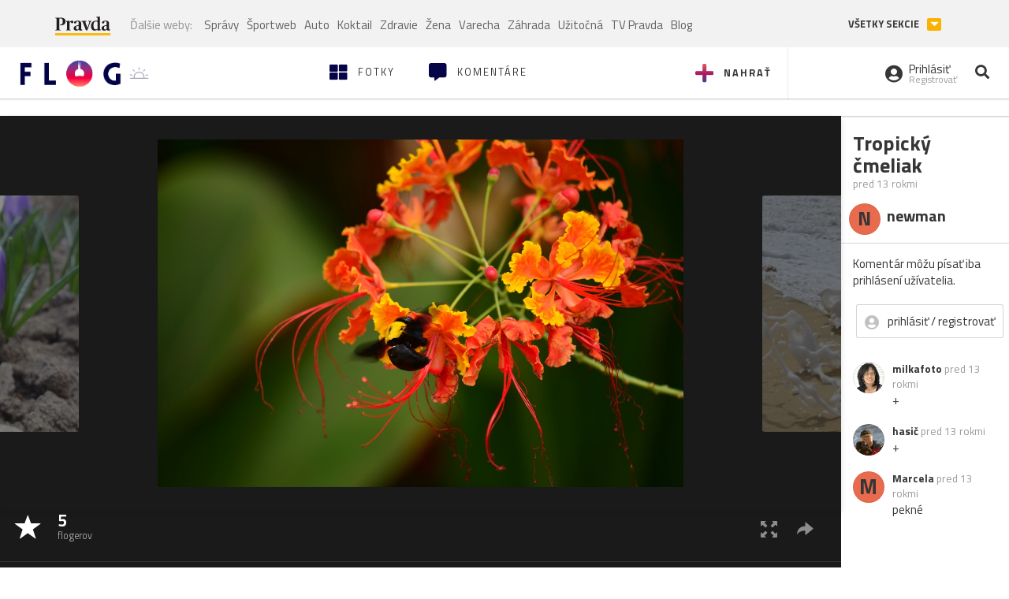

--- FILE ---
content_type: text/css
request_url: https://ipravda.sk/css/pravda-min-extern_flog.css?v=20260119
body_size: 15958
content:
/**
 * Table of contents: 
 * header.css
 * footer.css
 * pravda-extern_flog.css
 * media-queries.css
 * media-queries_header.css
 * Generated by MagicMin: 2026-01-19 12:00:03
 */
 body.fixed-menu{height: 100vh;padding-top: 105px;width: 100%;overflow: hidden}body.fixed-menu #aboveParallax, body.fixed-menu #underParallax{display: none}.portal-menu{max-width: 1160px;margin: auto;display: flex;align-items: center;width: 100%;overflow: hidden}.portal-menu-logo{flex: 0 0 130px;display: inline-block;margin: 15px 30px 5px 0}.portal-menu-logo svg, .portal-menu-logo .svg{width: 100px;height: 35px}.portal-menu-logo:hover svg .st0, .portal-menu-logo:hover .svg .st0{animation-name: pravdaLogoAnimation;animation-duration: 0.5s;animation-delay: 0s;animation-fill-mode: forwards;transform-origin: bottom center}.portal-menu-logo-vianocne, .portal-menu-logo-ua{height: 35px}.portal-menu-logo.storokov-logo{margin-right: 20px;flex: 0 0 170px}.portal-menu-logo.storokov-logo .storokov-logo-image{vertical-align: top}.portal-menu-nav{flex: 1;display: flex;align-items: center;height: 45px;line-height: 30px;overflow: hidden;margin: 0px;padding: 0px;flex-wrap: wrap}.portal-menu-nav li{display: inline-block;list-style-type: none}.portal-menu-nav li a{height: 45px;display: flex;align-items: center;padding: 0px 5px;color: rgba(0, 0, 0, 0.6);white-space: nowrap}.portal-menu-nav li a:hover{color: #000000}.portal-menu-nav li.new a{position: relative;color: red}.portal-menu-nav li.new a:after{content: "Nové";padding: 1px 5px;line-height: 15px;font-size: 8px;letter-spacing: 1px;border-radius: 15px;font-weight: bold;text-transform: uppercase;position: absolute;bottom: 0px;left: 50%;color: white;background-color: red;transform: translate(-50%, 0%)}.portal-menu .portal-megamenu-button{font-weight: bold;text-transform: uppercase;background-color: transparent;border: 0px;border-bottom: 5px solid #fab201;padding: 3px 0px;margin: 0px 10px;margin-right: 25px;height: min-content}.portal-menu .portal-megamenu-button i{display: none}.portal-menu .portal-megamenu-button:active, .portal-menu .portal-megamenu-button:focus{outline: none}.portal-menu .portal-megamenu-button.close-menu{color: transparent;border-bottom: 5px solid transparent;position: relative;background-color: transparent}.portal-menu .portal-megamenu-button.close-menu i{position: absolute;display: block;width: 100%;color: transparent;height: 5px;background-color: #fab201;transition: all 500ms ease;transform-origin: bottom center;bottom: -5px}.portal-menu .portal-megamenu-button.close-menu i span{opacity: 0}.portal-menu .portal-megamenu-button.close-menu i span.open{opacity: 1}.portal-menu .portal-megamenu-button.close-menu i.active{transform: translateX(39px);font-size: 14px;width: 30px;height: 30px;color: white;line-height: 30px}.portal-menu-actions{display: flex;align-items: center}.portal-menu-actions a{margin: 0px 7px;font-size: 1.2em;color: #C8C8C8;display: inline-block;padding: 5px;transition: all 100ms ease;transform: scale(1)}.portal-menu-actions a svg, .portal-menu-actions a .svg{vertical-align: middle;fill: #C8C8C8}.portal-menu-actions a:hover{color: #363636}.portal-menu-actions a:hover svg{fill: #363636}.portal-menu-actions a.portal-menu-actions-bez-reklamy{transform: none;margin: 0;padding: 0}.portal-menu-actions a.portal-menu-actions-button{transform: none;background-color: rgba(250, 178, 1, 0.1);border: 1px solid rgba(250, 178, 1, 0.25);border-radius: 4px;color: black;font-size: 14px;padding: 0.5rem 0.8rem;font-weight: 600}.portal-menu-actions a.portal-menu-actions-button:hover{background-color: rgba(250, 178, 1, 0.25);border: 1px solid rgba(250, 178, 1, 0.5)}.portal-menu-actions .mreporter_mobile{display: none}.portal-menu-hamburger-icon{display: none;padding: 5px;border: 0px;margin-right: 30px;margin-bottom: 6px;position: relative;background-color: transparent}.portal-menu-hamburger-icon:focus{outline: none}.portal-menu-hamburger-icon .open{display: block}.portal-menu-hamburger-icon .close{display: none}.portal-menu-hamburger-icon svg{width: 22px;fill: #C8C8C8}.portal-menu-hamburger-icon.close-menu .open{display: none}.portal-menu-hamburger-icon.close-menu .close{display: block;fill: #363636}.portal-menu.fixed-menu{margin: auto}.portal-menu.fixed-menu .portal-menu-nav{opacity: 0}.portal-menu.fixed-menu .portal-menu-actions a{opacity: 0}.portal-menu.export-vs{position: relative;z-index: 2;background-color: #f2f2f2;padding-top: 6px;padding-bottom: 4px;align-items: center;overflow: visible}.portal-menu.export-vs:after{content: "";position: absolute;width: 300%;left: -33%;background-color: #f2f2f2;height: 100%;top: 0px;display: block;z-index: -1;transition: background-color 100ms ease}.portal-menu.export-vs span{opacity: 0.5}.portal-menu.export-vs .portal-menu-logo{flex: 0 0 70px;display: inline-block;margin-right: 10px;margin-left: 10px;height: 30px}.portal-menu.export-vs .portal-menu-logo svg, .portal-menu.export-vs .portal-menu-logo .svg{width: 70px}.portal-menu.export-vs .portal-menu-nav{margin-left: 15px;height: 30px;line-height: 25px}.portal-menu.export-vs .portal-menu-nav li{vertical-align: text-top}.portal-menu.export-vs .portal-menu-nav li a{height: 30px}.portal-menu.export-vs .portal-menu-nav li:first-of-type{margin-right: 10px}.portal-menu.export-vs .portal-menu-nav li:first-of-type span{opacity: 0.5}.portal-menu.export-vs .portal-menu-nav li.new a:after{display: none}.portal-menu.export-vs.fixed-menu .portal-menu-nav{opacity: 1}.portal-menu.export-vs.fixed-menu .portal-menu-nav li{opacity: 0}.portal-menu.export-vs.fixed-menu .portal-menu-nav li:first-of-type{opacity: 1}.portal-menu.export-vs .portal-menu-actions{padding-left: 15px;border-left: 1px solid rgba(0, 0, 0, 0.1)}.portal-menu.export-vs .portal-megamenu-button{font-weight: bold;text-transform: uppercase;background-color: transparent;border: 0px;border-bottom: 0px solid #fab201;padding: 3px 0px;margin: 0px 10px;font-size: 0.85em;margin-right: 10px;height: min-content}.portal-menu.export-vs .portal-megamenu-button i{display: inline-block;background-color: #fab201;padding: 2px;border-radius: 2px;color: white;width: 18px;font-size: 0.85em;margin-left: 7px;line-height: 12px;opacity: 1}.portal-menu.export-vs .portal-megamenu-button span{opacity: 1}.portal-menu.export-vs .portal-megamenu-button.close-menu{color: inherit}.portal-menu.export-vs .portal-megamenu-button.close-menu i{transform: translateX(0px) rotate(180deg);height: auto;position: static;transform-origin: center center}.portal-megamenu{max-width: 1160px;margin: auto;font-size: 0px;width: 100%;display: none}.portal-megamenu.fixed-menu{display: block}.portal-megamenu-line{display: flex;align-items: flex-start;border-bottom: 1px solid #eee;padding-top: 30px;padding-bottom: 10px;font-size: 15px}.portal-megamenu-line h2{display: inline-block;width: 152px;margin-top: 0px;margin-bottom: 0px;margin-right: 50px;font-family: 'Open sans';font-size: 1.25em;font-weight: 600;color: rgba(54, 54, 54, 0.5)}.portal-megamenu-line h2 .glyphicon{font-size: 0.85em;color: rgba(0, 0, 0, 0.1);float: left;line-height: 1.5em}.portal-megamenu-line.spravodajstvo h2{color: #fab201}.portal-megamenu-line.sport h2 a{color: #0C64A5}.portal-megamenu-line.uzitocna h2 a{color: #42a1c5}.portal-megamenu-line.extern_varecha h2 a{color: #b3d846}.portal-megamenu-line.varecha_tv h2 a{color: #b3d846}.portal-megamenu-line.extern_blog h2 a{color: #b00117}.portal-megamenu-line.extern_tv h2 a{color: red}.portal-megamenu-line ul{display: inline-block;flex: 1;margin: 0px;padding: 0px}.portal-megamenu-line ul li{list-style-type: none;display: inline-block;margin-bottom: 20px;margin-right: 15px}@keyframes pravdaLogoAnimation{0%{transform: scale(1, 1) translateX(0)}10%{transform: scale(1.1, 0.9) translateX(0)}30%{transform: scale(0.9, 1.1) translateX(-100%)}50%{transform: scale(1, 1) translateX(0)}100%{transform: scale(1, 1) translateX(0)}}@media (max-width: 990.5px){.portal-menu-actions a.portal-menu-actions-bez-reklamy img{top: 0}.portal-menu-hamburger-icon{display: inline-block;margin-right: 10px;margin-bottom: 0px}.portal-menu-logo{height: 27px;margin: 15px auto 10px 0}.portal-menu-logo svg, .portal-menu-logo .svg{height: 27px;width: 80px}.portal-menu-logo-vianocne, .portal-menu-logo-ua{height: 30px}.portal-menu-logo.storokov-logo{flex: 1;margin-right: 15px}.portal-menu-logo.storokov-logo .storokov-logo-image{vertical-align: top;height: 27px}.portal-menu .portal-megamenu-button{display: none}.portal-menu-actions a{margin: 0px 3px}.portal-menu-nav{display: none}.portal-menu.export-vs .portal-megamenu-button{display: inline-block}.portal-menu.export-vs span{font-size: 0.85em}.portal-menu.export-vs .portal-menu-logo{margin-right: 5px;margin-left: 5px;flex: 0 0 60px}.portal-menu.export-vs .portal-menu-logo svg, .portal-menu.export-vs .portal-menu-logo .svg{width: 60px}.portal-menu.export-vs .portal-menu-actions{padding-left: 5px;margin-left: 5px}.portal-menu.export-vs .portal-megamenu-button{margin: 0px}.portal-menu.export-vs .portal-megamenu-button i{margin-left: 5px}}@media (max-width: 767.5px){.portal-menu.fixed-menu{padding: 0px 10px;padding-top: 10px;padding-bottom: 10px}.portal-megamenu-line{display: block;border-bottom: 1px solid #eee;padding: 0px;height: 50px}.portal-megamenu-line h2{display: inline-block;width: 100%;margin-top: 0px;margin-bottom: 0px;margin-right: 0px;font-size: 1.25em;color: rgba(54, 54, 54, 0.8) !important;font-family: 'Lora', sans-serif;font-weight: normal}.portal-megamenu-line h2 a, .portal-megamenu-line h2 .portal-megamenu-line-link-wrap{color: #363636 !important;font-size: 17px;padding: 10px;padding-left: 20px;padding-top: 15px;width: 100%;display: inline-block;cursor: pointer}.portal-megamenu-line h2 .glyphicon{padding-right: 30px;font-size: 11px;color: #c8c8c8}.portal-megamenu-line ul{overflow: hidden;display: inline-block;width: 100%;height: 0px;margin: 0px;padding: 0px 20px}.portal-megamenu-line ul li{padding-left: 55px;margin: 0px;margin-left: 0px;font-size: 14px;display: block;width: 100%;color: #363636}.portal-megamenu-line ul li a{display: block;padding: 8px 0px;width: 100%;color: rgba(54, 54, 54, 0.8)}.portal-megamenu-line.open{background-color: rgba(255, 255, 255, 0.8);border-bottom: 1px solid #f2f2f2;height: auto}.portal-megamenu-line.open h2 .glyphicon{transform: rotate(180deg);padding-left: 30px;padding-right: 0px}.portal-megamenu-line.open ul{height: auto}.portal-megamenu-line.link.open{background-color: transparent;height: 50px}.portal-megamenu-line.link.open h2 .glyphicon{transform: rotate(0deg);padding-left: 0px;padding-right: 0px}.portal-megamenu-line.link{width: 100%}.portal-megamenu-line.link ul{display: none}.portal-megamenu-line.link h2{width: 100%}.portal-megamenu-line.link h2 .glyphicon{display: block;height: 11px;width: 11px;margin-right: 30px;padding-right: 0px}.portal-megamenu-line.sport.link h2 .glyphicon{color: #0C64A5;background-color: #0C64A5}.portal-megamenu-line.uzitocna.link h2 .glyphicon{color: #42a1c5;background-color: #42a1c5}.portal-megamenu-line.extern_varecha.link h2 .glyphicon{color: #b3d846;background-color: #b3d846}.portal-megamenu-line.varecha_tv.link h2 .glyphicon{color: #b3d846;background-color: #b3d846}.portal-megamenu-line.extern_blog.link h2 .glyphicon{color: #b00117;background-color: #b00117}.portal-megamenu-line.extern_tv.link h2 .glyphicon{color: red;background-color: red}}@media (max-width: 500px){.portal-menu-actions a.portal-menu-actions-bez-reklamy{margin-right: 0px}.portal-menu-actions a.portal-menu-actions-bez-reklamy svg{margin-right: 0px}.portal-menu-actions a.portal-menu-actions-bez-reklamy > span{display: none}.portal-menu-actions .mreporter_mobile{display: block}.portal-menu-actions .mreporter_desktop{display: none}}@media (max-width: 380px){.portal-menu-actions a.portal-menu-actions-tvpravda.storokov-logo{display: none}.portal-menu-actions a.portal-menu-actions-button{font-size: 13px;padding: 0.35rem 0.35rem}.portal-menu-logo{flex: 0 0 100px}}.zlbazant-promo{padding: 0!important}.zlbazant-promo img{height: 60px;margin-top: -10px;margin-bottom: -5px}@media (max-width: 990px){.zlbazant-promo{padding: 0!important}.zlbazant-promo img{height: 46.18px;margin-top: -5px;margin-bottom: -5px}}.container-pull{position: relative;overflow: hidden;height: 100%}#perex-header{position: relative}#perex-header .google-auto-placed, #perex-header .adsbygoogle{display: none !important}#perex-header.fixed-menu{background-color: white;width: 100%;position: fixed;top: 0px;left: 0px;min-height: 100vh;height: 100%;z-index: 99999999;transition: background-color 300ms ease;overflow-y: scroll;overflow-x: hidden}#perex-header .search-input-wrap{display: none;width: 100%;top: 0px;left: 0px;z-index: 2;position: absolute}#perex-header .search-input-wrap-submit{display: none;position: absolute;right: 0px;top: 0px;border: 0px;background-color: transparent;margin: 17px 7px;font-size: 1.2em;color: #fab201;padding: 5px}#perex-header .search-input-wrap-close{position: absolute;right: 5px;top: 0px;border: 0px;background-color: transparent;margin: 17px 7px;font-size: 1.2em;color: #ccc;display: inline-block;padding: 5px;opacity: 0}#perex-header .search-input-wrap input{background-color: transparent;width: 100%;opacity: 0;margin: 0px;padding: 19px;padding-left: 10px;padding-right: 80px;transform: translateY(-100%)}#perex-header .search-input-wrap input:focus{outline: none}#perex-header .search-input-wrap.active{display: block}#perex-header .search-input-wrap.anim{background-color: white}#perex-header .search-input-wrap.anim input{transform: translateY(0%);opacity: 1}#perex-header .search-input-wrap.anim .search-input-wrap-close{opacity: 1}#perex-header .submenu{display: flex;justify-content: space-between;position: relative;transition: opacity 300ms ease}#perex-header .submenu.fixed-menu{display: none}#perex-header .submenu.fixed-menu:after{background-color: #f2f2f2}#perex-header .submenu.fixed-menu *{opacity: 0}#perex-header .submenu:after{content: "";position: absolute;width: 300vw;left: -33vw;background-color: #303030;height: 100%;top: 0px;display: block;z-index: 1;transition: background-color 100ms ease}#perex-header .submenu.open .submenu-nav{height: auto}#perex-header .submenu.open .submenu-nav .submenu-nav-open{transform: rotate(180deg)}#perex-header .submenu-nav{height: 38px;overflow: hidden;display: block;font-size: 13px;z-index: 2;position: relative}#perex-header .submenu-nav-open{color: white;position: absolute;height: 38px;width: 38px;line-height: 38px;text-align: center;right: 0px;top: 0px;display: none;cursor: pointer;transition: transform 500ms ease}#perex-header .submenu-nav.openArrow{padding-right: 40px}#perex-header .submenu-nav.openArrow .submenu-nav-open{display: block}#perex-header .submenu-nav-list{margin: 0px;padding: 0px}#perex-header .submenu-nav li{list-style-type: none;display: inline-block;vertical-align: middle}#perex-header .submenu-nav li a{color: white;display: inline-block;padding: 10px 5px}#perex-header .submenu-nav li a:hover{color: rgba(255, 255, 255, 0.8)}#perex-header .submenu-nav li a.main{font-weight: bold;text-transform: uppercase;font-size: 1.2em;letter-spacing: 1.2px;height: 38px;padding-top: 8px}#perex-header .submenu-nav li a.active{color: #fab201}#perex-header .submenu-nav li a.new{font-weight: bold;color: #fab201;position: relative;overflow: hidden}#perex-header .submenu-nav li a.new *{position: relative;z-index: 2;display: inline}#perex-header .submenu-nav li a.new:after{content: "";position: absolute;top: 50%;left: 50%;height: 0px;width: 0px;box-shadow: 0 0 0 0 #000000;transform: scale(1);animation: pulse-white 2s infinite;z-index: 1}#perex-header .submenu-info{padding: 9px 5px;position: relative;text-align: right;font-size: 14px;white-space: nowrap;color: white;z-index: 2}#perex-header .submenu-info *{position: relative;z-index: 2;display: inline}#perex-header .submenu-info a{color: white;overflow: hidden}#perex-header .submenu-info:after{content: "";position: absolute;width: 300%;left: 0%;background-color: #1f1f1f;height: 100%;top: 0px;display: block;z-index: 1}#perex-header .submenu.light-vs:after{background-color: #f1f1f1}#perex-header .submenu.light-vs .submenu-nav li a{color: rgba(0, 0, 0, 0.3)}#perex-header .submenu.light-vs .submenu-nav li a:hover{color: rgba(0, 0, 0, 0.8)}#perex-header .submenu.light-vs .submenu-info{color: rgba(0, 0, 0, 0.3)}#perex-header .submenu.light-vs .submenu-info a{color: rgba(0, 0, 0, 0.3)}#perex-header .submenu.light-vs .submenu-info:after{background-color: #e2e2e2}#perex-header .user-actions{text-align: right;padding-right: 0px;padding-top: 10px}#perex-header .user-actions-weather{padding-right: 10px}#perex-header .user-actions-weather .icon-weather{padding: 0 10px;max-width: none}#perex-header .user-actions-day{font-weight: bold}#perex-header .user-actions-day:after{content: "-";margin: 0 5px}#perex-header .user-actions-nameday{font-weight: bold}#perex-header .user-actions-nameday:after{content: ",";margin-right: 5px}#perex-header .user-actions-nameday:last-child:after{display: none}#perex-header .user-actions-holiday{white-space: nowrap}#header-replacement{padding-top: 10px;display: inline-block;position: relative;width: 100%;padding-bottom: 10px;height: 105px}#sticky-menu{background-color: white;position: fixed;overflow: hidden;z-index: 11;width: 100%;top: 0px;-webkit-transition: transform 0.4s;-moz-transition: transform 0.4s;-ms-transition: transform 0.4s;-o-transition: transform 0.4s;transform: translate(0, -100%);-webkit-transform: translate(0, -100%);-moz-transform: translate(0, -100%);-ms-transform: translate(0, -100%);-o-transform: translate(0, -100%)}#sticky-menu .google-auto-placed, #sticky-menu .adsbygoogle{display: none !important}#sticky-menu nav{background-color: #fff}#sticky-menu nav .container .search-input-wrap{max-width: 1160px}#sticky-menu.show-sticky-menu{transform: translate(0, 0%);-webkit-transform: translate(0, 0%);-moz-transform: translate(0, 0%);-ms-transform: translate(0, 0%);-o-transform: translate(0, 0%);-webkit-box-shadow: 0px 2px 10px 0px rgba(54, 54, 54, 0.2);-moz-box-shadow: 0px 2px 10px 0px rgba(54, 54, 54, 0.2);box-shadow: 0px 2px 10px 0px rgba(54, 54, 54, 0.2)}@keyframes pulse-white{0%{transform: scale(1);box-shadow: 0 0 0 0 rgba(255, 255, 255, 0.7)}70%{transform: scale(10);box-shadow: 0 0 0 10px rgba(255, 255, 255, 0)}100%{transform: scale(1);box-shadow: 0 0 0 0 rgba(255, 255, 255, 0)}}:target{scroll-margin-top: 110px} footer.pravda-footer{border-top: 4px solid rgba(54, 54, 54, 0.05);background-color: white;color: #363636;padding-top: 35px;position: relative;z-index: 12}footer.pravda-footer .pravda-footer-predplatne{width: 40%;display: block;float: left}footer.pravda-footer .pravda-footer-links{width: 60%;display: flex;align-items: flex-end;text-align: center;justify-content: center}footer.pravda-footer a{color: #363636}footer.pravda-footer .no-padding-left{padding-left: 0px}footer.pravda-footer .no-padding-right{padding-right: 0px}footer.pravda-footer .no-padding-side{padding-right: 0px;padding-left: 0px}footer.pravda-footer .right-padding{padding-right: 40px}footer.pravda-footer .no-padding-advert{padding-right: 0px!important;padding-left: 0px!important}footer.pravda-footer .btn{-webkit-border-radius: 0px;-moz-border-radius: 0px;border-radius: 0px;-moz-background-clip: padding;-webkit-background-clip: padding-box;background-clip: padding-box}footer.pravda-footer .btn:active, footer.pravda-footer .btn:focus, footer.pravda-footer .btn:active:focus{outline: transparent}footer.pravda-footer .btn.active:active, footer.pravda-footer .btn.active:focus{outline: transparent}footer.pravda-footer .btn-yellow{border: 1px solid #fab201;color: #fab201;background-color: transparent;padding: 10px;font-weight: bold;margin: 0px 10px;-webkit-transition: all 350ms ease;-moz-transition: all 350ms ease;-ms-transition: all 350ms ease;-o-transition: all 350ms ease}footer.pravda-footer .btn-yellow:hover{background-color: #fab201;color: white;-webkit-box-shadow: 0px 5px 15px rgba(54, 54, 54, 0.2);-moz-box-shadow: 0px 5px 15px rgba(54, 54, 54, 0.2);box-shadow: 0px 5px 15px rgba(54, 54, 54, 0.2)}footer.pravda-footer .btn-yellow-full{border: 1px solid #fab201;color: #363636;background-color: #fab201;padding: 10px;font-weight: bold;margin: 0px 10px;-webkit-transition: all 350ms ease;-moz-transition: all 350ms ease;-ms-transition: all 350ms ease;-o-transition: all 350ms ease}footer.pravda-footer .btn-yellow-full:hover{border-color: #fec330;background-color: #fec330;color: #363636;-webkit-box-shadow: 0px 5px 15px rgba(54, 54, 54, 0.2);-moz-box-shadow: 0px 5px 15px rgba(54, 54, 54, 0.2);box-shadow: 0px 5px 15px rgba(54, 54, 54, 0.2)}footer.pravda-footer .titulka{margin-right: 20px;float: left;border: 2px solid rgba(54, 54, 54, 0.2)}footer.pravda-footer .predplatne-text .btn{margin-left: 0px}footer.pravda-footer .footer-links, footer.pravda-footer .footer-links-eng{display: table;table-layout: fixed;width: 100%;margin-bottom: 40px}footer.pravda-footer .footer-links ul, footer.pravda-footer .footer-links-eng ul{display: table-row;margin: 0;padding: 0}footer.pravda-footer .footer-links ul li, footer.pravda-footer .footer-links-eng ul li{list-style: none;display: inline-block;padding: 5px 15px;text-align: center}footer.pravda-footer .footer-links ul li a, footer.pravda-footer .footer-links-eng ul li a{position: relative;display: block}footer.pravda-footer .footer-links ul li a:after, footer.pravda-footer .footer-links-eng ul li a:after{content: "";position: absolute;display: block;bottom: -4px;left: 50%;background: #feb500;width: 0px;height: 2px;pointer-events: none;-webkit-transition: all, 0.3s;-moz-transition: all, 0.3s;-o-transition: all, 0.3s;transition: all, 0.3s;transform: translate(-50%, 0px);-webkit-transform: translate(-50%, 0px);-moz-transform: translate(-50%, 0px);-ms-transform: translate(-50%, 0px);-o-transform: translate(-50%, 0px)}footer.pravda-footer .footer-links ul li a:hover, footer.pravda-footer .footer-links-eng ul li a:hover{color: rgba(54, 54, 54, 0.5)}footer.pravda-footer .footer-links ul li a:hover::after, footer.pravda-footer .footer-links-eng ul li a:hover::after, footer.pravda-footer .footer-links ul li a:focus::after, footer.pravda-footer .footer-links-eng ul li a:focus::after{color: #feb500;width: 30px;height: 2px;background: #feb500}footer.pravda-footer .footer-links-eng ul li a{color: rgba(54, 54, 54, 0.5)}footer.pravda-footer .btn-default{color: #363636;background-color: #feb500;font-weight: 700;margin-left: 0px;margin-top: 25px}footer.pravda-footer .links-right{float: right;color: rgba(54, 54, 54, 0.5)}footer.pravda-footer .social_links ul, footer.pravda-footer .app_links ul{display: flex;margin: 0;padding: 0;align-items: center;justify-content: center}footer.pravda-footer .social_links ul li, footer.pravda-footer .app_links ul li{display: flex;list-style-type: none;padding: 0.75rem;font-size: 24px}footer.pravda-footer .social_links ul li a, footer.pravda-footer .app_links ul li a{display: flex;align-items: center;justify-content: center}footer.pravda-footer .social_links ul li svg, footer.pravda-footer .app_links ul li svg{height: 24px;width: 24px}footer.pravda-footer .social_links div, footer.pravda-footer .app_links div{text-align: center}footer.pravda-footer .social_links{width: 60%}footer.pravda-footer .app_links{width: 40%}footer.pravda-footer .copyright-wrap{background-color: rgba(54, 54, 54, 0.05);width: 100%;display: inline-block;text-align: center;padding: 0px 30px;margin-top: 30px}footer.pravda-footer .copyright-wrap .footer-links{font-size: 15px;padding: 25px 0px;margin-bottom: 5px}footer.pravda-footer .copyright-wrap p{font-size: 12px;color: rgba(54, 54, 54, 0.5)}footer.pravda-footer .copyright-wrap .footer-odkazy{display: block;float: left;width: 100%}footer.pravda-footer .copyright-wrap .footer-logo{position: relative;margin: 20px 0px;width: 100%;display: block;float: left}footer.pravda-footer .copyright-wrap .footer-logo .icon-go-to-top{position: absolute;right: 0px;top: 0px}footer.pravda-footer .copyright-wrap .footer-logo .icon-go-to-top a{display: inline-block;height: 40px;width: 40px;border-radius: 40px;color: #feb500;background: #fab201}footer.pravda-footer .copyright-wrap .footer-logo .icon-go-to-top a:hover{color: #363636}footer.pravda-footer .copyright-wrap .footer-logo .icon-go-to-top a:hover span{color: #363636}footer.pravda-footer .copyright-wrap .footer-logo .icon-go-to-top a span{font-size: 18px;padding-top: 10px;color: white}@media (max-width: 400px){footer.pravda-footer .titulka{display: none}footer.pravda-footer .predplatne-text{text-align: center}footer.pravda-footer .copyright-wrap .footer-logo .icon-go-to-top a{display: block;margin-bottom: 10px}footer.pravda-footer .copyright-wrap .footer-logo .icon-go-to-top{top: -50px}}:root{--text-color: #262626;--text-color-50: rgba(38, 38, 38, 0.5);--text-color-75: rgba(38, 38, 38, 0.75);--text-color-invert: white;--text-color-invert-50: rgba(255, 255, 255, 0.5);--text-color-invert-75: rgba(255, 255, 255, 0.75);--black-color: #191919;--border-color-invert: rgba(255, 255, 255, 0.1);--border-color: rgba(0, 0, 0, 0.1)}.pravda_footer_2025{position: relative;z-index: 12;margin-top: 35px;background-color: var(--text-color);color: var(--text-color-invert)}.pravda_footer_2025_top{border-bottom: 1px solid var(--border-color-invert)}.pravda_footer_2025_top ul{display: grid;gap: 1rem;padding: 2rem 0;margin: auto;width: fit-content}.pravda_footer_2025_top ul li{list-style-type: none}.pravda_footer_2025_top ul li a{text-decoration: none;display: flex;align-items: center;gap: 1rem;color: var(--text-color-invert);padding: 0.5rem 1rem;border-radius: 5px}.pravda_footer_2025_top ul li a:hover{background-color: var(--border-color-invert);color: var(--text-color-invert)}.pravda_footer_2025_main{display: grid;gap: 2rem;padding: 3rem 1rem}.pravda_footer_2025_main_menu{display: grid;gap: 1rem;padding-bottom: 3rem}.pravda_footer_2025_main_menu_logo{margin: auto;display: block}.pravda_footer_2025_main_menu ul{margin: 0;padding: 0;display: flex;justify-content: center;align-items: center;gap: 1.5rem;flex-wrap: wrap}.pravda_footer_2025_main_menu ul li{list-style-type: none}.pravda_footer_2025_main_menu ul li a{text-decoration: none;color: var(--text-color-invert-75)}.pravda_footer_2025_main_menu ul li a:hover{color: var(--text-color-invert);text-decoration: underline}.pravda_footer_2025_main_social{display: grid;gap: 0.5rem;justify-content: center}.pravda_footer_2025_main_social > span{color: var(--text-color-invert-75);text-align: center}.pravda_footer_2025_main_social ul{margin: 0;padding: 0;display: flex;justify-content: center;align-items: center;gap: 1rem}.pravda_footer_2025_main_social ul li{list-style-type: none}.pravda_footer_2025_main_social ul li a{text-decoration: none;display: grid;place-items: center;width: 2.5rem;height: 2.5rem;color: var(--text-color-invert);border-radius: 5px}.pravda_footer_2025_main_social ul li a:hover{background-color: var(--border-color-invert)}.pravda_footer_2025_bottom{display: grid;gap: 1rem;padding: 3rem 1rem;background-color: var(--black-color)}.pravda_footer_2025_bottom_menu{display: flex;flex-wrap: wrap;justify-content: center;gap: 1rem 3rem;margin: 0;padding: 0;align-items: center}.pravda_footer_2025_bottom_menu li{list-style-type: none}.pravda_footer_2025_bottom_menu li a{text-decoration: none;font-size: 0.875rem;color: var(--text-color-invert-75)}.pravda_footer_2025_bottom_menu li a:hover{color: var(--text-color-invert);text-decoration: underline}.pravda_footer_2025_bottom_logo{text-align: center;width: 100%}.pravda_footer_2025_bottom_logo img{margin: auto}.pravda_footer_2025_bottom_copyright{text-align: center;font-size: 0.75rem;color: var(--text-color-invert-50)}.pravda_footer_2025_bottom_copyright a{text-decoration: underline;color: var(--text-color-invert-50)}.pravda_footer_2025_bottom_copyright a:hover{color: var(--text-color-invert)}.didomi_trigger{display: none}#pravda-sk-body .didomi_trigger{display: inline-block}@media screen and (min-width: 640px){.pravda_footer_2025_top ul{grid-template-columns: 1fr 1fr}}@media screen and (min-width: 1024px){.pravda_footer_2025_top ul{display: flex;justify-content: center;gap: 3rem;align-items: center;margin: auto;padding: 3rem 1rem}.pravda_footer_2025_main{display: flex;align-items: center;justify-content: space-between;gap: 2rem;padding: 2rem 1rem;max-width: 1440px;margin: 0 auto}.pravda_footer_2025_main_menu{padding-bottom: 0}.pravda_footer_2025_main_menu{display: flex;justify-content: flex-start;gap: 1.5rem;align-items: center}}footer.pravda-footer .social_links ul li a::before, footer.pravda-footer .app_links ul li a::before{display: none!important} @media (max-width: 1200px){.modal-lg{max-width: 90%;margin: auto}.article-right-column-title h4{font-size: 1.1em}.article-right-column-title h4 .article-right-column-address{font-size: 0.9em}.hp-box-spravy .section-menu .uppercase{font-size: 0.9em}.hp-box-spravy .section-menu .hidden-xs:last-of-type{display: none}.hp-box-tv-side{width: calc(50% - 10px);margin-right: 0px}.hp-box-tv-side:nth-of-type(odd){margin-right: 10px}.hp-box-tv-side:last-of-type{display: none}.hp-box-tv-title h3{font-size: 1.7em}.hp-box-tv-title h5{font-size: 1.15em}.hp-box-tvprogram .section-menu a b{font-size: 16px;font-weight: 400}}@media (max-width: 1198px){.container{width: 100%;padding: 0px 20px}}@media (max-width: 1024px){body{height: auto}.scroller{overflow-x: hidden}.container-pull{position: relative;height: 100%}.right-padding{padding-right: 0px}.right-padding.texy-image-foto{padding-right: 20px}.right-padding.texy-image-foto .article-detail-image-menu{padding-right: 20px}.hp-section-list-wrapper .triple-column.right-padding{padding-right: 30px}.hp-box-najcitanejsie{width: 100%;padding-right: 0px;float: none;display: inline-block}.hp-box-najcitanejsie ol{column-count: 2}.perex-intervals [class*="interval-list-"].active{display: inline-block}.hp-box-weather, .hp-box-2perc{width: 50%;float: left;padding-left: 0px}.hp-box-2perc{padding-right: 20px}.hp-box-zlavy .col-md-half .article-head{width: 50%}.hp-box-trednove_temy .section-headline{margin-top: 0px;margin-bottom: 30px}.banner300x600{width: 50%;float: right;padding-left: 10px}.banner300x600::after{float: right}.ad{width: 50%;float: right;padding-left: 10px}.hp-box-trednove_temy{width: 50%;float: right;padding-left: 20px}.hp-box-blog{width: 50%;float: left;padding-right: 10px}.banner300x300{float: left;width: 50%;margin-bottom: 30px;padding-left: 10px;text-align: center}.banner300x300::after{float: right}.hp-box-zvieratka, .hp-box-napady, .hp-box-debata{width: 50%;float: left;padding-right: 20px;margin-top: 0px}.hp-box-zvieratka .article-right-column, .hp-box-napady .article-right-column, .hp-box-debata .article-right-column{width: 100%;padding: 0px;float: left}.hp-box-zvieratka .article-right-column-title h4, .hp-box-napady .article-right-column-title h4, .hp-box-debata .article-right-column-title h4{font-size: 1.2em}.zena-box-horoskop{width: 50%;margin-top: 30px}.hp-box-debata{margin-top: 20px}.hp-box-komercne-spravy{width: 50%;float: left;margin-top: 30px;padding-left: 10px}.hp-box-obed-menu{width: 50%;margin-top: 20px;float: right}.hp-box-napady{padding-right: 0px;padding-left: 10px}.article-four{margin-top: 40px}.article-four div:nth-of-type(3) .article-head:first-child{padding-left: 0px;padding-right: 20px}.article-four div:nth-of-type(3) .article-head:last-child{padding-left: 0px;padding-right: 20px}.article-four div:nth-of-type(2) .article-head:first-child{padding-right: 20px}.article-four div:nth-of-type(2) .article-head:last-child{padding-left: 0px;padding-right: 20px}.article-four .article-head{margin-bottom: 30px}.article-four .article-head-image-gradient{width: 30%;float: left}.article-four .article-head-image-gradient a::after{display: none}.article-four .article-head-poltag-gradient{text-align: left;margin-top: 0px;width: 70%;float: left}.article-four .section-menu{margin-bottom: 20px;display: inline-block;width: 100%}.list-rightbox, .hp-box-auto-youtube, .hp-box-ecb{width: 50%;padding: 0px 20px;float: left}.hp-box-trojclanok .article-head{padding: 0px}.hp-box-trojclanok .article-head-poltag{padding-left: 20px;padding-top: 0px}.hp-box-trojclanok .article-head-poltag h4{font-size: 1.4em}.hp-box-karikatura-rightbox{width: 50%}.hp-box-nazory-rightbox{padding-left: 0px}.ostrov-www .zena-box-horoskop-v2, .ostrov-www .hp-box-kvety, .ostrov-www .hp-box-debata{display: none}.hp-box-kvety{width: 50%}.hp-box-weather-v2, .hp-box-podcast{max-width: 400px;margin: 10px auto}.hp-box-tv{margin-top: 40px;padding-right: 0px}.hp-box-tv .section-headline a img{height: 65px;padding-left: 10px}.hp-box-tv.hp-box-najcitanejsie .section-menu{margin-top: 0px;margin-bottom: 20px}.hp-box-tv-rightbox{width: 50%;display: inline-block}.hp-box-fotogalerie-rightbox{width: 50%;display: inline-block}.zena-box-modny-tip{display: none}.hp-box-tvprogram-wrap{justify-content: space-between;display: flex}.hp-box-tvprogram-row{display: inline-block;width: 32%}}@media (max-width: 767px){.container{width: 100%;padding: 10px;padding-bottom: 0px;padding-top: 0px}h2{font-size: 1.8em}h3{font-size: 1.42em}h4{font-size: 1.28em}h5{font-size: 1.15em}h6{font-size: 1em}.hp-box-trojclanok.carousel{margin-bottom: 10px}.hp-box-trojclanok .carousel-inner{overflow: visible}.hp-box-trojclanok .carousel-control{top: 15%}.hp-box-trojclanok .carousel-image{padding-bottom: 25px}.hp-box-trojclanok .carousel-image:after{bottom: 25px}.hp-box-trojclanok .carousel-image.article-added-icon-online a, .hp-box-trojclanok .carousel-image.article-added-icon-video a, .hp-box-trojclanok .carousel-image.article-added-icon-foto a, .hp-box-trojclanok .carousel-image.article-added-icon-podcast a{position: relative;display: block}.hp-box-trojclanok .carousel-image.article-added-icon-online a:before, .hp-box-trojclanok .carousel-image.article-added-icon-video a:before, .hp-box-trojclanok .carousel-image.article-added-icon-foto a:before, .hp-box-trojclanok .carousel-image.article-added-icon-podcast a:before{content: "";position: absolute;top: 0px;left: 30px;bottom: auto;right: auto;height: 35px;width: 35px;display: block;background-image: url('//ipravda.sk/res/www/media-icons.png');background-size: 35px auto;background-repeat: no-repeat}.hp-box-trojclanok .carousel-image.article-added-icon-video a:before{background-position: left 0px}.hp-box-trojclanok .carousel-image.article-added-icon-foto a:before{background-position: left -35px}.hp-box-trojclanok .carousel-image.article-added-icon-podcast a:before{background-position: left -70px}.hp-box-trojclanok .carousel-image.article-added-icon-online a:before{background-position: left -105px}.hp-box-trojclanok .carousel-indicators{display: none;top: 0px;bottom: inherit;position: absolute;z-index: 4;width: auto;left: 50%;transform: translate(-50%, 0%);-webkit-transform: translate(-50%, 0%);-moz-transform: translate(-50%, 0%);-ms-transform: translate(-50%, 0%);-o-transform: translate(-50%, 0%)}.hp-box-trojclanok .carousel-indicators li{width: 20px;height: 20px;flex: initial;border: 0px;margin: 20px;margin-top: 25px;background-color: rgba(255, 255, 255, 0.5)}.hp-box-trojclanok .carousel-indicators li.active{width: 30px;height: 30px;border: 0px;margin-top: 20px;background-color: rgba(255, 255, 255, 0.8)}.hp-box-trojclanok .carousel-indicators h5{display: none}.hp-box-trojclanok .carousel-caption a{padding: 10px}.hp-box-trojclanok .carousel-caption a .article-added-info{max-height: 500px;opacity: 1}.hp-box-trojclanok .carousel-caption a p{max-height: 500px;opacity: 1;font-size: 1em}.hp-box-trojclanok .article-head-poltag-gradient{margin-top: 0px!important;padding-right: 0px}.hp-box-trojclanok .article-head-poltag-gradient h3{font-size: 1.6em}.hp-box-trojclanok .article-head--livestream .article-head-poltag-gradient{margin-top: 15px!important}.hp-box-trojclanok .article-head-image{width: 50%;float: left}.hp-box-trojclanok .article-head-poltag{width: 50%;float: left;padding-left: 10px;padding-right: 0px}.left-column, .middle-column{margin-top: 0px}.middle-column{padding-left: 0px;margin-bottom: 10px}.middle-column .article-head{margin-bottom: 20px}.middle-column .article-poltag{padding: 0px;padding-left: 10px;padding-right: 10px}.left-column{padding-right: 0px}.left-column::after{display: none}.right-column{display: inline-block;width: 100%}.hp-section-list-wrapper .triple-column{width: 50%}.hp-section-list-wrapper .section-menu .section-headline{font-weight: bold}.section-menu{margin-bottom: 20px}.section-menu .section-headline{margin-bottom: 0px;font-size: 1em;font-weight: 400;font-family: 'Open Sans', sans-serif}.section-headline{margin-bottom: 10px;font-size: 1em;font-weight: 400;font-family: 'Open Sans', sans-serif}section{margin-bottom: 10px}.article-head-image{padding: 0px}.article-head-image-gradient{width: 50%;float: left}.article-head-image-gradient a::after{display: none}.article-head-poltag{margin-top: 0px;padding-left: 10px}.article-head-poltag h4{margin-bottom: 5px;font-size: 1.6em}.article-head-poltag-gradient{width: 50%;float: left;text-align: left;margin-top: 0px}.article-head-poltag-gradient h4, .article-head-poltag-gradient h3{font-size: 1.6em}.article-head-poltag-gradient h3{margin-top: 0px;margin-bottom: 5px}.article-head-poltag-novinka{margin-top: -80px;padding: 10px}.article-head-poltag-novinka p{font-size: 1em}.article-square-image{padding: 0px}.article-square-poltag{padding-left: 10px}.article-square-poltag h4{margin-bottom: 5px;font-size: 1.28em}.article-listing-image{padding-right: 0px}.article-listing-poltag h3{margin-top: 0px;margin-bottom: 5px;font-size: 1.42em}.article-tripple .article-magazine, .article-tripple .article-head{width: 100%}.article-tripple .article-magazine:nth-of-type(1), .article-tripple .article-head:nth-of-type(1){padding-right: 0px}.article-tripple .article-magazine:nth-of-type(2), .article-tripple .article-head:nth-of-type(2){padding-right: 0px;padding-left: 0px}.article-tripple .article-magazine:nth-of-type(3), .article-tripple .article-head:nth-of-type(3){padding-left: 0px}.article-tripple .article-magazine-poltag-gradient, .article-tripple .article-head-poltag-gradient{padding-left: 15px;padding-right: 0px}.article-image{padding: 0px}.article-poltag h4{margin-top: 0px;margin-bottom: 5px;font-size: 1.28em}.article-added-info{font-size: 0.8em}.article-added-info-category::before, .article-added-info-autor::before{left: 3px;top: 5px;width: 5px;height: 5px}.article-added-info-video::before{left: 2px;top: 2px;width: 13px;height: 13px}.article-added-info-video::after{left: 7px;top: 4px;border-width: 4px 0px 4px 4px}.article-added-info-online::before{left: 1px;top: 2px;width: 14px;height: 14px}.article-added-info-online::after{left: 6px;top: 7px;width: 4px;height: 4px}.article-added-info-foto::before{left: 0px;top: 2px;width: 12px;height: 12px}.article-added-info-foto::after{left: 2px;top: 7px;border-width: 0px 4px 4px 4px}.article-added-info-podcast::before{left: 0px;top: 2px;width: 13px;height: 13px}.article-added-info-podcast::after{left: 4px;top: 4px;border-width: 4px 4px 4px 0px}.article-magazine h2{font-size: 2.2em}.article-magazine h3{font-size: 1.8em}.article-magazine h4{font-size: 1.42em}.article-magazine h5{font-size: 1.28em}.article-magazine h6{font-size: 1.15em}.article-magazine-poltag{padding-left: 20px}.article-magazine-poltag h4{margin-top: 0px}.article-magazine-image{padding: 0px}.article-fourhead .article-magazine-poltag{padding-left: 10px}.article-fourhead .article-magazine-poltag p{display: none}.news-type .article-head-poltag{text-align: left}.hp-box-trednove_temy{width: 100%}.hp-box-trednove_temy .btn{font-size: 0.8em}.hp-box-najcitanejsie{padding: 30px 0px;width: 100%;position: relative;z-index: 1}.hp-box-najcitanejsie *{position: relative;z-index: 2}.hp-box-najcitanejsie::after{position: absolute;content: "";background-color: rgba(54, 54, 54, 0.05);width: 100vw;height: 100%;top: 0px;left: -10px;z-index: 1;display: block}.hp-box-najcitanejsie .section-menu{margin-bottom: 0px}.hp-box-najcitanejsie .section-headline{background-color: transparent}.hp-box-najcitanejsie ol li{margin-bottom: 20px}.hp-box-bleskove-spravy-v2{position: relative;height: 600px;margin-bottom: 30px;padding-left: 0px}.hp-box-bleskove-spravy-v2:after{left: 0px}.hp-box-bleskove-spravy-v2-menu{margin-left: 2px}.hp-box-bleskove-spravy-v2-gradient{margin-left: 2px}.article-four{margin-top: 0px}.article-four .article-head{width: 100%}.article-four.box-odporucame{margin-top: 20px}.article-detail-body-zlavy.article-four{margin-top: 0px}.article-detail-body-zlavy.article-four .article-head{width: 50%}.hp-box-komercne-spravy{margin-top: 0px}.hp-box-weather{width: 100%}.hp-box-blog, .hp-box-obed-menu, .hp-box-debata{margin-top: 0px}.hp-box-2perc{width: 100%}.background-b90{margin-bottom: -15px}.listing-pagination{margin-top: 15px;margin-bottom: 15px}.hp-box-trednove_temy{padding-left: 0px}.sportova-vizitka-hrac, .texy-article-web-fullwidth .sportova-vizitka-hrac{width: 49%}.hp-box-varecha-rubrika{font-size: 0px}.hp-box-varecha-rubrika .section-menu{font-size: 15px}.hp-box-varecha-rubrika .article-head{font-size: 15px;vertical-align: top;width: 50%;display: inline-block}.hp-box-varecha-rubrika .article-head:nth-of-type(2){padding-right: 10px}.hp-box-varecha-rubrika .article-head:nth-of-type(3){padding-left: 10px}.hp-box-varecha-rubrika .article-head:nth-of-type(4){padding-right: 10px}.hp-box-varecha-rubrika .article-head:nth-of-type(5){padding-left: 10px}.hp-box-varecha-rubrika .article-head .hp-box-rubrika-varecha-icons{font-size: 0.9em}.hp-box-varecha-rubrika .article-head .hp-box-rubrika-varecha-icons-osoby{float: left;margin-right: 30px}.hp-box-varecha-rubrika .article-head .hp-box-rubrika-varecha-icons-cas{float: left}.hp-box-karikatura-rightbox{display: none}.hp-box-nazory-rightbox{margin-top: 10px;width: 100%;padding: 0px}.hp-box-nazory-rightbox .image{width: 100px}.hp-box-nazory-rightbox ol li a:last-of-type{padding-top: 15px}.hp-box-nazory-rightbox h4{font-size: 1.6em}.hp-box-nazory-rightbox .section-menu{margin-bottom: 0px}.hp-box-nazory-rightbox .section-menu .section-headline{margin-bottom: 0px}.hp-box-nazory-rightbox .section-headline a{font-weight: 400}.hp-box-nazory-rightbox .section-line{display: block}.hp-box-kvety{display: none}.hp-box-youtube-listing .article-tripple .article-magazine, .hp-box-youtube-listing .article-tripple .article-head{width: 33.33333333%}.hp-box-youtube-listing .article-tripple .article-magazine:nth-of-type(1), .hp-box-youtube-listing .article-tripple .article-head:nth-of-type(1){padding-right: 10px}.hp-box-youtube-listing .article-tripple .article-magazine:nth-of-type(2), .hp-box-youtube-listing .article-tripple .article-head:nth-of-type(2){padding-right: 5px;padding-left: 5px}.hp-box-youtube-listing .article-tripple .article-magazine:nth-of-type(3), .hp-box-youtube-listing .article-tripple .article-head:nth-of-type(3){padding-left: 10px}.hp-box-youtube-listing .article-tripple .article-magazine{margin-bottom: 20px}.hp-box-youtube-listing .article-tripple .article-magazine-poltag{padding-left: 0px;margin-top: 5px}.hp-box-youtube-listing .article-tripple .article-magazine-poltag h4{font-size: 1.2em;margin-bottom: 5px}.hp-box-tv{margin-top: 20px}.hp-box-tv .col-xs-10, .hp-box-tv .col-xs-5{width: 100%;padding-right: 0px;padding-left: 0px}.hp-box-tv .section-headline{padding-right: 0px}.hp-box-tv .section-headline a img{height: 50px;padding-left: 0px;padding-right: 0px}.hp-box-tv .section-menu{margin-bottom: -10px}.hp-box-tv .section-menu a{font-size: 0.85em}.hp-box-tv .section-menu a.uppercase{top: 0px}.hp-box-tv-side .hp-box-tv-title{margin-bottom: 10px;padding-left: 10px}.hp-box-tv-side .hp-box-tv-title h5{font-size: 1em}.hp-box-tv-play{top: 35%}.hp-box-tv-play img{height: 40px}.hp-box-tv-title{margin-bottom: 15px;padding-left: 15px}.hp-box-tv-rightbox{width: 100%}.hp-box-fotogalerie-rightbox{width: 100%}.ostrov-www .hp-box-weather-v2{display: block}.snp-special-article h4{margin-bottom: 10px;font-size: 1.7em}.hp-box-tvprogram-wrap{width: 100%;overflow: hidden;overflow-x: auto}.hp-box-tvprogram-row{display: inline-block;width: 32%;margin: 7px;min-width: 200px;flex-shrink: 0}}@media (max-width: 550px){section{margin-bottom: 10px}.middle-column{margin-bottom: 10px}.middle-column section{margin-bottom: 0px}.hp-section-list-wrapper .triple-column, .hp-section-list-wrapper section{width: 100%}.zena-box-horoskop{width: 100%;display: inline-block;margin-top: 0px}.hp-box-zlavy .col-md-half .article-head{width: 100%}.hp-box-trojclanok .carousel-control{top: 15%}.hp-box-trojclanok .carousel-image{padding-bottom: 100px}.hp-box-trojclanok .carousel-image:after{bottom: 100px}.hp-box-trojclanok .article-head{margin-bottom: 30px}.hp-box-trojclanok .article-head-image{width: 100%;float: left}.hp-box-trojclanok .article-head-poltag{width: 100%;float: left;padding-left: 0px;margin-top: 10px}.article-head-image{width: 100%}.article-head-image.article-added-icon-online a, .article-head-image.article-added-icon-video a, .article-head-image.article-added-icon-foto a, .article-head-image.article-added-icon-podcast a{position: relative;display: block}.article-head-image.article-added-icon-online a:before, .article-head-image.article-added-icon-video a:before, .article-head-image.article-added-icon-foto a:before, .article-head-image.article-added-icon-podcast a:before{content: "";position: absolute;top: 10px;left: 10px;bottom: auto;right: auto}.article-head-image-gradient{width: 100%}.article-head-image-gradient a::after{display: block}.article-head-image-gradient.article-added-icon-online a, .article-head-image-gradient.article-added-icon-video a, .article-head-image-gradient.article-added-icon-foto a, .article-head-image-gradient.article-added-icon-podcast a{position: relative;display: block}.article-head-image-gradient.article-added-icon-online a:before, .article-head-image-gradient.article-added-icon-video a:before, .article-head-image-gradient.article-added-icon-foto a:before, .article-head-image-gradient.article-added-icon-podcast a:before{content: "";position: absolute;top: 10px;left: 10px;bottom: auto;right: auto;height: 40px;width: 40px;display: block;background-image: url('//ipravda.sk/res/www/media-icons.png');background-size: 40px auto;background-repeat: no-repeat}.article-head-image-gradient.article-added-icon-video a:before{background-position: left 0px}.article-head-image-gradient.article-added-icon-foto a:before{background-position: left -40px}.article-head-image-gradient.article-added-icon-podcast a:before{background-position: left -80px}.article-head-image-gradient.article-added-icon-online a:before{background-position: left -120px}.article-head.article-head-highlight .article-head-image.article-added-icon-online a, .article-head.article-head-highlight .article-head-image.article-added-icon-video a, .article-head.article-head-highlight .article-head-image.article-added-icon-foto a, .article-head.article-head-highlight .article-head-image.article-added-icon-podcast a{position: relative;display: block}.article-head.article-head-highlight .article-head-image.article-added-icon-online a:before, .article-head.article-head-highlight .article-head-image.article-added-icon-video a:before, .article-head.article-head-highlight .article-head-image.article-added-icon-foto a:before, .article-head.article-head-highlight .article-head-image.article-added-icon-podcast a:before{content: "";position: absolute;top: 10px;left: 10px;bottom: auto;right: auto;height: 40px;width: 40px;display: block;background-image: url('//ipravda.sk/res/www/media-icons.png');background-size: 40px auto;background-repeat: no-repeat}.article-head.article-head-highlight .article-head-image.article-added-icon-video a:before{background-position: left 0px}.article-head.article-head-highlight .article-head-image.article-added-icon-foto a:before{background-position: left -40px}.article-head.article-head-highlight .article-head-image.article-added-icon-podcast a:before{background-position: left -80px}.article-head.article-head-highlight .article-head-image.article-added-icon-online a:before{background-position: left -120px}.article-head-poltag{padding-left: 0px;margin-top: 20px;width: 100%}.article-head-poltag-gradient{margin-top: 0px;width: 100%}.article-square{width: 100%}.article-square-poltag p{display: none}.article-square-image.article-added-icon-online a, .article-square-image.article-added-icon-video a, .article-square-image.article-added-icon-foto a, .article-square-image.article-added-icon-podcast a{position: relative;display: block}.article-square-image.article-added-icon-online a:before, .article-square-image.article-added-icon-video a:before, .article-square-image.article-added-icon-foto a:before, .article-square-image.article-added-icon-podcast a:before{content: "";position: absolute;top: 0px;left: 0px;height: 100%;width: 100%;display: block;background-image: url('//ipravda.sk/res/www/media-icons-light.png');background-size: 100% auto;background-repeat: no-repeat}.article-square-image.article-added-icon-video a:before{background-position: left 0px}.article-square-image.article-added-icon-foto a:before{background-position: left 33.33%}.article-square-image.article-added-icon-podcast a:before{background-position: left 66.66%}.article-square-image.article-added-icon-online a:before{background-position: left 100%}.article-listing-image.article-added-icon-online a, .article-listing-image.article-added-icon-video a, .article-listing-image.article-added-icon-foto a, .article-listing-image.article-added-icon-podcast a{position: relative;display: block}.article-listing-image.article-added-icon-online a:before, .article-listing-image.article-added-icon-video a:before, .article-listing-image.article-added-icon-foto a:before, .article-listing-image.article-added-icon-podcast a:before{bottom: 5px;right: 5px;height: 30px;width: 30px;display: block;background-image: url('//ipravda.sk/res/www/media-icons.png');background-size: 30px auto;background-repeat: no-repeat}.article-listing-image.article-added-icon-video a:before{background-position: left 0px}.article-listing-image.article-added-icon-foto a:before{background-position: left -30px}.article-listing-image.article-added-icon-podcast a:before{background-position: left -60px}.article-listing-image.article-added-icon-online a:before{background-position: left -90px}.article-tripple .article-magazine-poltag-gradient, .article-tripple .article-head-poltag-gradient{padding-left: 10px;padding-right: 10px}.article-poltag p{display: none}.article-four .article-head-image-gradient::after{display: none}.article-four .article-head-poltag-gradient{margin-top: 0px}.article-four .article-head-poltag-gradient h4{font-size: 1.3em}.hp-box-varecha-rubrika .article-head{width: 100%;float: left}.hp-box-varecha-rubrika .article-head:nth-of-type(2){padding-right: 0px}.hp-box-varecha-rubrika .article-head:nth-of-type(3){padding-left: 0px}.hp-box-varecha-rubrika .article-head:nth-of-type(4){padding-right: 0px}.hp-box-varecha-rubrika .article-head:nth-of-type(5){padding-left: 0px}.hp-box-varecha-rubrika .article-head-poltag{margin-top: 0px}.hp-box-zvieratka, .hp-box-napady{width: 100%;display: inline-block;padding-right: 0px;margin-top: 0px}.hp-box-komercne-spravy, .hp-box-blog{width: 100%;display: inline-block;padding-right: 0px;padding-left: 0px;margin-top: 0px}.hp-box-obed-menu, .hp-box-debata, .hp-box-kvety{width: 100%;display: inline-block;margin-top: 20px;float: right;padding-right: 0px}.hp-box-znamkovanie-item .article-square-poltag p{display: initial}.debata-box .btn-debata{float: none}.debata-box .btn-debata-one{margin-left: 0px}.hp-box-obed-menu{padding: 20px}.hp-box-napady{padding-right: 0px;padding-left: 0px}.listing-filter .btn-grey-full{margin-right: 0px;width: 100%}.listing-profil-autor{gap: 1rem}.listing-profil-autor-info h2{font-size: 1.15rem}.listing-profil-autor-job{font-size: 0.85rem}.listing-profil-autor p{font-size: 0.85rem}.newsletter-box-icon{padding-bottom: 15px}.sportova-vizitka-hrac, .texy-article-web-fullwidth .sportova-vizitka-hrac{width: 100%}.list-rightbox, .hp-box-auto-youtube, .hp-box-ecb{width: 100%;padding: 0px 20px;float: none}.hp-box-nazory-rightbox{margin-top: 10px;padding: 0px}.hp-box-nazory-rightbox .image{width: 80px}.hp-box-nazory-rightbox ol li a:last-of-type{padding-top: 5px}.hp-box-youtube-listing .article-tripple .article-magazine, .hp-box-youtube-listing .article-tripple .article-head{width: 100%}.hp-box-youtube-listing .article-tripple .article-magazine:nth-of-type(1), .hp-box-youtube-listing .article-tripple .article-head:nth-of-type(1){padding-right: 0px}.hp-box-youtube-listing .article-tripple .article-magazine:nth-of-type(2), .hp-box-youtube-listing .article-tripple .article-head:nth-of-type(2){padding-right: 0px;padding-left: 0px}.hp-box-youtube-listing .article-tripple .article-magazine:nth-of-type(3), .hp-box-youtube-listing .article-tripple .article-head:nth-of-type(3){padding-left: 0px}.hp-box-youtube-listing .article-tripple .article-magazine{margin-bottom: 20px}.hp-box-youtube-listing .article-tripple .article-magazine-image img{width: 100%}.hp-box-youtube-listing .article-tripple .article-magazine-poltag{padding-left: 0px;margin-top: 5px}.hp-box-youtube-listing .article-tripple .article-magazine-poltag h4{font-size: 1.3em;margin-bottom: 5px}.hp-box-tv-side{width: 100%}.hp-box-tv .hp-box-tv-title h5{font-size: 1.2em}.hp-box-najcitanejsie ol{column-count: 1}}@media (max-width: 400px){.article-listing-image{width: 100%}.article-listing-image.article-added-icon-online a, .article-listing-image.article-added-icon-video a, .article-listing-image.article-added-icon-foto a, .article-listing-image.article-added-icon-podcast a{position: relative;display: block}.article-listing-image.article-added-icon-online a:before, .article-listing-image.article-added-icon-video a:before, .article-listing-image.article-added-icon-foto a:before, .article-listing-image.article-added-icon-podcast a:before{bottom: auto;right: auto;top: 10px;left: 10px;height: 40px;width: 40px;display: block;background-image: url('//ipravda.sk/res/www/media-icons.png');background-size: 40px auto;background-repeat: no-repeat}.article-listing-image.article-added-icon-video a:before{background-position: left 0px}.article-listing-image.article-added-icon-foto a:before{background-position: left -40px}.article-listing-image.article-added-icon-podcast a:before{background-position: left -80px}.article-listing-image.article-added-icon-online a:before{background-position: left -120px}.article-listing-poltag{width: 100%;padding-left: 0px;padding-top: 10px}.article-listing-poltag p{display: initial !important}.article-detail-body-galeria div{width: 100%}.article-fourhead{margin-bottom: 0px}.article-fourhead .article-magazine-image{width: 100%}.article-fourhead .article-magazine-image p{display: none}.article-fourhead .article-magazine-poltag{margin-top: 20px;padding-left: 0px;width: 100%}.article-fourhead .article-magazine-poltag p{display: block}.hp-box-trojclanok .carousel-control{top: 10%}.hp-box-trojclanok .carousel-image{padding-bottom: 200px}.hp-box-trojclanok .carousel-image:after{height: 20%;bottom: 200px}.hp-box-fotodna-menu, .hp-box-karikatura-menu, .hp-box-flog-menu{display: none}.hp-box-redakcne-foto-album{width: 100%}.hp-box-nazory-rightbox .image{width: 60px}.hp-box-nazory-rightbox h4{font-size: 1.42em}.hp-box-nazory-rightbox ol li a:last-of-type{padding-top: 0px}.hp-box-tv-side{width: 100%}.hp-box-tv .hp-box-tv-title h5{font-size: 1em}.snp-special-article h4{font-size: 1.28em}.snp-special-article-logo img{width: 45px}} @media (max-width: 1200px){.portal-menu .portal-style .show_more{color: #363636;display: block}.portal-menu .portal-style .hide-1200{display: none}}@media (max-width: 1198px){#perex-header.fixed-menu{width: 100%;padding: 0px 20px}#sticky-menu nav .container .search-input-wrap{margin: 0px;max-width: 100%}.article-detail-body .anchor-link{scroll-margin-top: 95px}}@media (max-width: 1024px){footer.pravda-footer .pravda-footer-predplatne{width: 100%!important;margin-bottom: 30px}footer.pravda-footer .pravda-footer-links{width: 100%!important}footer.pravda-footer .social_links, footer.pravda-footer .app_links{width: 50%!important}footer.pravda-footer .links-right{float: none;margin-top: 30px}footer.pravda-footer .copyright-wrap .footer-links{margin-bottom: 15px;padding: 25px 0px}footer.pravda-footer .copyright-wrap .copyright-wrap .footer-logo{margin-top: 0px}.portal-menu .hide-medium{display: none}}@media (max-width: 990.5px){#perex-header .search-input-wrap-submit{margin: 16px 3px}#perex-header .search-input-wrap.anim input{padding: 17px}#perex-header .search-input-wrap.anim .search-input-wrap-close{top: -4px}#perex-header .submenu.open{display: block}#perex-header .submenu.open .submenu-info{display: block;position: relative}#perex-header .submenu-info{display: none;position: absolute;top: 0px;left: 0px;text-align: center;white-space: normal;width: 100%}#perex-header .submenu-info:after{content: "";position: absolute;width: 300%;left: -100%;background-color: #1f1f1f;height: 100%;top: 0px;display: block;z-index: 1}#perex-header .submenu-info a{overflow: visible}#perex-header .submenu-info .icon-weather{left: -15px}#perex-header .submenu-nav{width: 100%}}@media (max-width: 767px){footer.pravda-footer .social_links, footer.pravda-footer .app_links{width: 100%!important;margin: 2rem 0}footer.pravda-footer .pravda-footer-links{flex-wrap: wrap}.main-menu{display: none}.menu nav{display: none}.menu .main-menu{margin-top: 20px}#sticky-menu{background-color: white}#sticky-menu nav{padding: 0px 10px}#sticky-menu nav .container{padding: 0px}#sticky-menu nav .container .submenu{display: none}#perex-header.fixed-menu{width: 100%;padding-left: 0px;padding-right: 0px}.article-detail-body .anchor-link{scroll-margin-top: 65px}}

--- FILE ---
content_type: application/javascript; charset=utf-8
request_url: https://fundingchoicesmessages.google.com/f/AGSKWxXcRKmq_DAAATQaqU79ZDyKj_-X5azgKsuSH_Sas-s7MBJG9evZ5EtWSuhorV8mm12IgKVJNsNwPFrz4uJfLuMWclsGoiPVzcxbQz6a_jeCaWtOBTzf0Co5HItnWQx0anTW6aL-eoIkqWrG-cC-KQv8nLBqS4Mp1f-bEjQHtBba35ACZKrxMC3tC6rF/_/openads_/vert728ad./getAdsForClient?/ButtonAd_-ad.php?
body_size: -1290
content:
window['10e165ea-ade3-4957-bf27-8f1af203b86f'] = true;